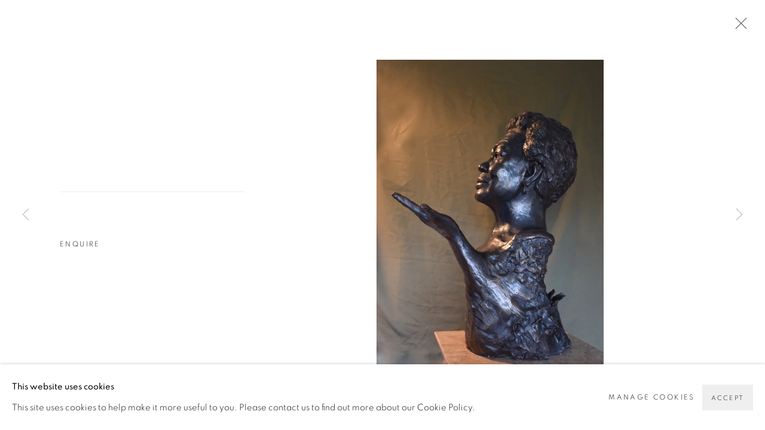

--- FILE ---
content_type: text/html; charset=utf-8
request_url: https://marlafriedman.com/artworks/9374/
body_size: 7017
content:



                        
    <!DOCTYPE html>
    <!-- Site by Artlogic - https://artlogic.net -->
    <html lang="en">
        <head>
            <meta charset="utf-8">
            <title>Portrait Sculpture | Marla Friedman</title>
        <meta property="og:site_name" content="Marla Friedman " />
        <meta property="og:title" content="Portrait Sculpture" />
        <meta property="og:description" content="" />
        <meta property="og:image" content="https://artlogic-res.cloudinary.com/w_1800,h_1320,c_limit,f_auto,fl_lossy,q_auto/ws-marlafriedmanstudio/usr/images/artworks/main_image/items/12/122da4ea8a4241acbdb37660e4ea8653/e2876d15-7123-4bd3-8f5b-e51f45190f9d.jpeg?focal=53,47" />
        <meta property="og:image:width" content="1800" />
        <meta property="og:image:height" content="1320" />
        <meta property="twitter:card" content="summary_large_image">
        <meta property="twitter:url" content="https://marlafriedman.com/artworks/9374/">
        <meta property="twitter:title" content="Portrait Sculpture">
        <meta property="twitter:description" content="">
        <meta property="twitter:text:description" content="">
        <meta property="twitter:image" content="https://artlogic-res.cloudinary.com/w_1800,h_1320,c_limit,f_auto,fl_lossy,q_auto/ws-marlafriedmanstudio/usr/images/artworks/main_image/items/12/122da4ea8a4241acbdb37660e4ea8653/e2876d15-7123-4bd3-8f5b-e51f45190f9d.jpeg?focal=53,47">
        <link rel="canonical" href="https://marlafriedman.com/artworks/9374/" />
        <meta name="google" content="notranslate" />
            <meta name="description" content="" />
            <meta name="publication_date" content="2018-04-27 13:50:01" />
            <meta name="generator" content="Artlogic CMS - https://artlogic.net" />
            
            <meta name="accessibility_version" content="1.1"/>
            
            
                <meta name="viewport" content="width=device-width, minimum-scale=0.5, initial-scale=1.0" />

            

<link rel="icon" href="/images/favicon.ico" type="image/x-icon" />
<link rel="shortcut icon" href="/images/favicon.ico" type="image/x-icon" />

<meta name="application-name" content="Marla Friedman "/>
<meta name="msapplication-TileColor" content="#ffffff"/>
            
            
            
                <link rel="stylesheet" media="print" href="/lib/g/2.0/styles/print.css">
                <link rel="stylesheet" media="print" href="/styles/print.css">

            <script>
            (window.Promise && window.Array.prototype.find) || document.write('<script src="/lib/js/polyfill/polyfill_es6.min.js"><\/script>');
            </script>


            
		<link data-context="helper" rel="stylesheet" type="text/css" href="/lib/webfonts/font-awesome/font-awesome-4.6.3/css/font-awesome.min.css?c=27042050002205&g=800e758be345e0bb86c0e502c143e070"/>
		<link data-context="helper" rel="stylesheet" type="text/css" href="/lib/archimedes/styles/archimedes-frontend-core.css?c=27042050002205&g=800e758be345e0bb86c0e502c143e070"/>
		<link data-context="helper" rel="stylesheet" type="text/css" href="/lib/archimedes/styles/accessibility.css?c=27042050002205&g=800e758be345e0bb86c0e502c143e070"/>
		<link data-context="helper" rel="stylesheet" type="text/css" href="/lib/jquery/1.12.4/plugins/jquery.archimedes-frontend-core-plugins-0.1.css?c=27042050002205&g=800e758be345e0bb86c0e502c143e070"/>
		<link data-context="helper" rel="stylesheet" type="text/css" href="/lib/jquery/1.12.4/plugins/fancybox-2.1.3/jquery.fancybox.css?c=27042050002205&g=800e758be345e0bb86c0e502c143e070"/>
		<link data-context="helper" rel="stylesheet" type="text/css" href="/lib/jquery/1.12.4/plugins/fancybox-2.1.3/jquery.fancybox.artlogic.css?c=27042050002205&g=800e758be345e0bb86c0e502c143e070"/>
		<link data-context="helper" rel="stylesheet" type="text/css" href="/lib/jquery/1.12.4/plugins/slick-1.8.1/slick.css?c=27042050002205&g=800e758be345e0bb86c0e502c143e070"/>
		<link data-context="helper" rel="stylesheet" type="text/css" href="/lib/jquery/plugins/roomview/1.0/jquery.roomview.1.0.css?c=27042050002205&g=800e758be345e0bb86c0e502c143e070"/>
		<link data-context="helper" rel="stylesheet" type="text/css" href="/lib/jquery/plugins/pageload/1.1/jquery.pageload.1.1.css?c=27042050002205&g=800e758be345e0bb86c0e502c143e070"/>
		<link data-context="helper" rel="stylesheet" type="text/css" href="/core/dynamic_base.css?c=27042050002205&g=800e758be345e0bb86c0e502c143e070"/>
		<link data-context="helper" rel="stylesheet" type="text/css" href="/core/dynamic_main.css?c=27042050002205&g=800e758be345e0bb86c0e502c143e070"/>
		<link data-context="helper" rel="stylesheet" type="text/css" href="/core/user_custom.css?c=27042050002205&g=800e758be345e0bb86c0e502c143e070"/>
		<link data-context="helper" rel="stylesheet" type="text/css" href="/core/dynamic_responsive.css?c=27042050002205&g=800e758be345e0bb86c0e502c143e070"/>
		<link data-context="helper" rel="stylesheet" type="text/css" href="/lib/webfonts/artlogic-site-icons/artlogic-site-icons-1.0/artlogic-site-icons.css?c=27042050002205&g=800e758be345e0bb86c0e502c143e070"/>
		<link data-context="helper" rel="stylesheet" type="text/css" href="/lib/jquery/plugins/plyr/3.5.10/plyr.css?c=27042050002205&g=800e758be345e0bb86c0e502c143e070"/>
		<link data-context="helper" rel="stylesheet" type="text/css" href="/lib/styles/fouc_prevention.css?c=27042050002205&g=800e758be345e0bb86c0e502c143e070"/>
<!-- add crtical css to improve performance -->
		<script data-context="helper"  src="/lib/jquery/1.12.4/jquery-1.12.4.min.js?c=27042050002205&g=800e758be345e0bb86c0e502c143e070"></script>
		<script data-context="helper" defer src="/lib/g/2.0/scripts/webpack_import_helpers.js?c=27042050002205&g=800e758be345e0bb86c0e502c143e070"></script>
		<script data-context="helper" defer src="/lib/jquery/1.12.4/plugins/jquery.browser.min.js?c=27042050002205&g=800e758be345e0bb86c0e502c143e070"></script>
		<script data-context="helper" defer src="/lib/jquery/1.12.4/plugins/jquery.easing.min.js?c=27042050002205&g=800e758be345e0bb86c0e502c143e070"></script>
		<script data-context="helper" defer src="/lib/jquery/1.12.4/plugins/jquery.archimedes-frontend-core-plugins-0.1.js?c=27042050002205&g=800e758be345e0bb86c0e502c143e070"></script>
		<script data-context="helper" defer src="/lib/jquery/1.12.4/plugins/jquery.fitvids.js?c=27042050002205&g=800e758be345e0bb86c0e502c143e070"></script>
		<script data-context="helper" defer src="/core/dynamic.js?c=27042050002205&g=800e758be345e0bb86c0e502c143e070"></script>
		<script data-context="helper" defer src="/lib/archimedes/scripts/archimedes-frontend-core.js?c=27042050002205&g=800e758be345e0bb86c0e502c143e070"></script>
		<script data-context="helper" defer src="/lib/archimedes/scripts/archimedes-frontend-modules.js?c=27042050002205&g=800e758be345e0bb86c0e502c143e070"></script>
		<script data-context="helper" type="module"  traceurOptions="--async-functions" src="/lib/g/2.0/scripts/galleries_js_loader__mjs.js?c=27042050002205&g=800e758be345e0bb86c0e502c143e070"></script>
		<script data-context="helper" defer src="/lib/g/2.0/scripts/feature_panels.js?c=27042050002205&g=800e758be345e0bb86c0e502c143e070"></script>
		<script data-context="helper" defer src="/lib/g/themes/monochrome/2.0/scripts/script.js?c=27042050002205&g=800e758be345e0bb86c0e502c143e070"></script>
		<script data-context="helper" defer src="/lib/archimedes/scripts/json2.js?c=27042050002205&g=800e758be345e0bb86c0e502c143e070"></script>
		<script data-context="helper" defer src="/lib/archimedes/scripts/shop.js?c=27042050002205&g=800e758be345e0bb86c0e502c143e070"></script>
		<script data-context="helper" defer src="/lib/archimedes/scripts/recaptcha.js?c=27042050002205&g=800e758be345e0bb86c0e502c143e070"></script>
            
            

            
                


    <script>
        function get_cookie_preference(category) {
            result = false;
            try {
                var cookie_preferences = localStorage.getItem('cookie_preferences') || "";
                if (cookie_preferences) {
                    cookie_preferences = JSON.parse(cookie_preferences);
                    if (cookie_preferences.date) {
                        var expires_on = new Date(cookie_preferences.date);
                        expires_on.setDate(expires_on.getDate() + 365);
                        console.log('cookie preferences expire on', expires_on.toISOString());
                        var valid = expires_on > new Date();
                        if (valid && cookie_preferences.hasOwnProperty(category) && cookie_preferences[category]) {
                            result = true;
                        }
                    }
                }
            }
            catch(e) {
                console.warn('get_cookie_preference() failed');
                return result;
            }
            return result;
        }

        window.google_analytics_init = function(page){
            var collectConsent = true;
            var useConsentMode = false;
            var analyticsProperties = ['UA-180931216-54'];
            var analyticsCookieType = 'statistics';
            var disableGa = false;
            var sendToArtlogic = true;
            var artlogicProperties = {
                'UA': 'UA-157296318-1',
                'GA': 'G-GLQ6WNJKR5',
            };

            analyticsProperties = analyticsProperties.concat(Object.values(artlogicProperties));

            var uaAnalyticsProperties = analyticsProperties.filter((p) => p.startsWith('UA-'));
            var ga4AnalyticsProperties = analyticsProperties.filter((p) => p.startsWith('G-')).concat(analyticsProperties.filter((p) => p.startsWith('AW-')));

            if (collectConsent) {
                disableGa = !get_cookie_preference(analyticsCookieType);

                for (var i=0; i < analyticsProperties.length; i++){
                    var key = 'ga-disable-' + analyticsProperties[i];

                    window[key] = disableGa;
                }

                if (disableGa) {
                    if (document.cookie.length) {
                        var cookieList = document.cookie.split(/; */);

                        for (var i=0; i < cookieList.length; i++) {
                            var splitCookie = cookieList[i].split('='); //this.split('=');

                            if (splitCookie[0].indexOf('_ga') == 0 || splitCookie[0].indexOf('_gid') == 0 || splitCookie[0].indexOf('__utm') == 0) {
                                //h.deleteCookie(splitCookie[0]);
                                var domain = location.hostname;
                                var cookie_name = splitCookie[0];
                                document.cookie =
                                    cookie_name + "=" + ";path=/;domain="+domain+";expires=Thu, 01 Jan 1970 00:00:01 GMT";
                                // now delete the version without a subdomain
                                domain = domain.split('.');
                                domain.shift();
                                domain = domain.join('.');
                                document.cookie =
                                    cookie_name + "=" + ";path=/;domain="+domain+";expires=Thu, 01 Jan 1970 00:00:01 GMT";
                            }
                        }
                    }
                }
            }

            if (uaAnalyticsProperties.length) {
                (function(i,s,o,g,r,a,m){i['GoogleAnalyticsObject']=r;i[r]=i[r]||function(){
                (i[r].q=i[r].q||[]).push(arguments)},i[r].l=1*new Date();a=s.createElement(o),
                m=s.getElementsByTagName(o)[0];a.async=1;a.src=g;m.parentNode.insertBefore(a,m)
                })(window,document,'script','//www.google-analytics.com/analytics.js','ga');


                if (!disableGa) {
                    var anonymizeIps = false;

                    for (var i=0; i < uaAnalyticsProperties.length; i++) {
                        var propertyKey = '';

                        if (i > 0) {
                            propertyKey = 'tracker' + String(i + 1);
                        }

                        var createArgs = [
                            'create',
                            uaAnalyticsProperties[i],
                            'auto',
                        ];

                        if (propertyKey) {
                            createArgs.push({'name': propertyKey});
                        }

                        ga.apply(null, createArgs);

                        if (anonymizeIps) {
                            ga('set', 'anonymizeIp', true);
                        }

                        var pageViewArgs = [
                            propertyKey ? propertyKey + '.send' : 'send',
                            'pageview'
                        ]

                        if (page) {
                            pageViewArgs.push(page)
                        }

                        ga.apply(null, pageViewArgs);
                    }

                    if (sendToArtlogic) {
                        ga('create', 'UA-157296318-1', 'auto', {'name': 'artlogic_tracker'});

                        if (anonymizeIps) {
                            ga('set', 'anonymizeIp', true);
                        }

                        var pageViewArgs = [
                            'artlogic_tracker.send',
                            'pageview'
                        ]

                        if (page) {
                            pageViewArgs.push(page)
                        }

                        ga.apply(null, pageViewArgs);
                    }
                }
            }

            if (ga4AnalyticsProperties.length) {
                if (!disableGa || useConsentMode) {
                    (function(d, script) {
                        script = d.createElement('script');
                        script.type = 'text/javascript';
                        script.async = true;
                        script.src = 'https://www.googletagmanager.com/gtag/js?id=' + ga4AnalyticsProperties[0];
                        d.getElementsByTagName('head')[0].appendChild(script);
                    }(document));

                    window.dataLayer = window.dataLayer || [];
                    window.gtag = function (){dataLayer.push(arguments);}
                    window.gtag('js', new Date());

                    if (useConsentMode) {
                        gtag('consent', 'default', {
                            'ad_storage': 'denied',
                            'analytics_storage': 'denied',
                            'functionality_storage': 'denied',
                            'personalization_storage': 'denied',
                            'security': 'denied',
                        });

                        if (disableGa) {
                            // If this has previously been granted, it will need set back to denied (ie on cookie change)
                            gtag('consent', 'update', {
                                'analytics_storage': 'denied',
                            });
                        } else {
                            gtag('consent', 'update', {
                                'analytics_storage': 'granted',
                            });
                        }
                    }

                    for (var i=0; i < ga4AnalyticsProperties.length; i++) {
                        window.gtag('config', ga4AnalyticsProperties[i]);
                    }

                }
            }
        }

        var waitForPageLoad = true;

        if (waitForPageLoad) {
            window.addEventListener('load', function() {
                window.google_analytics_init();
                window.archimedes.archimedes_core.analytics.init();
            });
        } else {
            window.google_analytics_init();
        }
    </script>

            
            
            
            <noscript> 
                <style>
                    body {
                        opacity: 1 !important;
                    }
                </style>
            </noscript>
        </head>
        
        
        
        <body class="section-artworks page-artworks site-responsive responsive-top-size-1250 responsive-nav-slide-nav responsive-nav-side-position-fullscreen responsive-layout-forced-lists responsive-layout-forced-image-lists responsive-layout-forced-tile-lists analytics-track-all-links site-lib-version-2-0 scroll_sub_nav_enabled responsive_src_image_sizing hero_heading_title_position_overlay page-param-9374 page-param-id-9374 page-param-type-artwork_id  layout-fixed-header site-type-template pageload-ajax-navigation-active layout-animation-enabled layout-lazyload-enabled theme-preset_light_mode" data-viewport-width="1024" data-site-name="marlafriedmanstudio" data-pathname="/artworks/9374/"
    style="opacity: 0;"

>
            <script>document.getElementsByTagName('body')[0].className+=' browser-js-enabled';</script>
            


            
            






        <div id="responsive_slide_nav_content_wrapper">

    <div id="container">

        
    


    <div class="header-fixed-wrapper">
    <header id="header" class="clearwithin header_fixed header_transparent   header_colour_scheme_light">
        <div class="inner clearwithin">

            


<div id="logo" class=""><a href="/">Marla Friedman </a></div>


            
                <div id="skiplink-container">
                    <div>
                        <a href="#main_content" class="skiplink">Skip to main content</a>
                    </div>
                </div>
            
        
            <div class="header-ui-wrapper">

                    <div id="responsive_slide_nav_wrapper" class="mobile_menu_align_center" data-nav-items-animation-delay>
                        <div id="responsive_slide_nav_wrapper_inner" data-responsive-top-size=1250>
                        
                            <nav id="top_nav" aria-label="Main site" class="navigation noprint clearwithin">
                                
<div id="top_nav_reveal" class="hidden"><ul><li><a href="#" role="button" aria-label="Close">Menu</a></li></ul></div>

        <ul class="topnav">
		<li class="topnav-filepath-about topnav-label-about topnav-id-23"><a href="/about/" aria-label="Link to Marla Friedman About page">About</a></li>
		<li class="topnav-filepath-artworks topnav-label-artworks topnav-id-12 active"><a href="/artworks/" aria-label="Link to Marla Friedman Artworks page (current nav item)">Artworks</a></li>
		<li class="topnav-filepath-the-red-palm-nut topnav-label-the-red-palm-nut topnav-id-35"><a href="/viewing-room/1-the-red-palm-nut-kindness-empathy-connection/" aria-label="Link to Marla Friedman THE RED PALM NUT page">THE RED PALM NUT</a></li>
		<li class="topnav-filepath-balance-of-justice topnav-label-balance-of-justice topnav-id-28"><a href="/viewing-room/2-balance-of-justice-collegiality-civility-respect/" aria-label="Link to Marla Friedman BALANCE OF JUSTICE page">BALANCE OF JUSTICE </a></li>
		<li class="topnav-filepath-tribute-to-captain-james-lovell topnav-label-tribute-to-captain-james-lovell topnav-id-29"><a href="/viewing-room/3-captain-james-a.-lovell-tribute-brilliance-kindness-optimism/" aria-label="Link to Marla Friedman Tribute to Captain James Lovell page">Tribute to Captain James Lovell</a></li>
		<li class="topnav-filepath-contact topnav-label-contact topnav-id-20"><a href="/contact/" aria-label="Link to Marla Friedman Contact page">Contact</a></li>
		<li class="topnav-filepath-sun-dancer-the-legacy-of-sitting-bull topnav-label-sun-dancer-the-legacy-of-sitting-bull topnav-id-36"><a href="/sun-dancer-the-legacy-of-sitting-bull/" aria-label="Link to Marla Friedman Sun Dancer, The Legacy of Sitting Bull page">Sun Dancer, The Legacy of Sitting Bull</a></li>
		<li class="topnav-filepath-lek-chailert-and-her-beloved-elephants topnav-label-lek-chailert-and-her-beloved-elephants topnav-id-37 last"><a href="/lek-chailert-and-her-beloved-elephants/" aria-label="Link to Marla Friedman Lek Chailert and Her Beloved Elephants page">Lek Chailert and Her Beloved Elephants</a></li>
	</ul>


                                
                                



                                
                            </nav>
                        
                        </div>
                    </div>
                

                <div class="header-icons-wrapper ">
                    
                    


                    
     
                        <div id="slide_nav_reveal" tabindex="0" role="button">Menu</div>
                </div>
                
                

                



                

                
            </div>
        </div>
        



    </header>
    </div>



        

        <div id="main_content" role="main" class="clearwithin">
            <!--contentstart-->
            







<div class="artworks-page-detail-view-container artworks-page-container ">

    <div class="artworks-header heading_wrapper clearwithin ">
        
        <div id="h1_wrapper">
            <h1>
                    <a href="/artworks/">Portrait Sculpture</a>
            </h1>
                <div class="subtitle">Portraiture</div>
        </div>
       

        
    </div>
    

        <div class="subsection-artworks-detail-view">

            
            




















    
    
    

    
    










<div class="artwork_detail_wrapper site-popup-enabled-content"
     data-pageload-popup-fallback-close-path="/artworks/">

    <div id="image_gallery" 
         class="clearwithin record-layout-standard artwork image_gallery_has_caption" 
         
         data-search-record-type="artworks" data-search-record-id="9374"
    >

            <div class="draginner">
            <div id="image_container_wrapper">
        
        <div id="image_container"
             class=" "
             data-record-type="artwork">


                    
                        

                            
                            <div class="item">
                                <span class="image" data-width="716" data-height="980">
                                        <a href="https://artlogic-res.cloudinary.com/w_2400,h_2400,c_limit,f_auto,fl_lossy,q_auto/ws-marlafriedmanstudio/usr/images/artworks/main_image/items/12/122da4ea8a4241acbdb37660e4ea8653/e2876d15-7123-4bd3-8f5b-e51f45190f9d.jpeg?focal=53,47"
                                           class="  image_popup"
                                           data-fancybox-group="group1"
                                           data-fancybox-title="">
                                            <span class="screen-reader-only">Open a larger version of the following image in a popup:</span>

                                    <img src="[data-uri]"

                                         data-src="https://artlogic-res.cloudinary.com/w_1800,h_1320,c_limit,f_auto,fl_lossy,q_auto/ws-marlafriedmanstudio/usr/images/artworks/main_image/items/12/122da4ea8a4241acbdb37660e4ea8653/e2876d15-7123-4bd3-8f5b-e51f45190f9d.jpeg?focal=53,47"

                                         alt=""

                                         class=""
                                         />

                                        </a>
                                    </span>

                            </span>
                            </div>


        </div>
            </div>

        <div id="content_module" class="clearwithin">

                <div class="artwork_details_wrapper clearwithin  ">




                            <h1></h1>













                                <div class="enquire">
            <!--excludeindexstart-->
            <div class="enquire_button_container clearwithin ">
                <div class="link"><a href="javascript:void(0)" role="button" class="website_contact_form link-no-ajax" data-contact-form-stock-number="" data-contact-form-item-table="artworks" data-contact-form-item-id="9374" data-contact-form-details="" data-contact-form-image="https://artlogic-res.cloudinary.com/w_75,h_75,c_fill,g_xy_center,x_w_mul_0.53,y_h_mul_0.47,f_auto,fl_lossy,q_auto/ws-marlafriedmanstudio/usr/images/artworks/main_image/items/12/122da4ea8a4241acbdb37660e4ea8653/e2876d15-7123-4bd3-8f5b-e51f45190f9d.jpeg?focal=53,47" data-contact-form-hide-context="" data-contact-form-to="" data-contact-form-to-bcc=""  >Enquire</a></div>
                <div class="enquire_link_simple_artwork_details hidden"></div>
            </div>
            <!--excludeindexend-->
        </div>






                    <!--excludeindexstart-->
                    <div class="clear"></div>
                    


                    <div class="visualisation-tools horizontal-view">




                    </div>
                    <!--excludeindexend-->



                        



                <div id="artwork_description_2" class="hidden" tabindex=-1>
                    <div class="detail_view_module prose">
                    </div>





                </div>



























                            <!--excludeindexstart-->

                            





                        
        <div class="page_stats pagination_controls" id="page_stats_0">
            <div class="ps_links">
                    <div class="ps_item pagination_controls_prev"><a href="/artworks/9382-marla-friedmam/"
                                                                     class="ps_link ps_previous focustrap-ignore">Previous</a>
                    </div>
                <div class="ps_item sep">|</div>
                    <div class="ps_item pagination_controls_next"><a href="/artworks/9375/"
                                                                     class="ps_link ps_next focustrap-ignore">Next</a>
                    </div>
            </div>
            <div class="ps_pages">
                <div class="ps_pages_indented">
                    <div class="ps_page_number">10&nbsp;</div>
                    <div class="left">of
                        &nbsp;12</div>
                </div>
            </div>
            <div class="clear"></div>
        </div>


                            <!--excludeindexend-->



                </div>
        </div>



        
    

            </div>
            <div class="draginner_loader loader_basic"></div>
</div>




        </div>


</div>

            <!--contentend-->
        </div>

        


            
                

























<div id="footer" role="contentinfo" class=" social_links_inactive">
    <div class="inner">
            
    <div class="copyright">
            
    <div class="small-links-container">
            <div class="cookie_notification_preferences"><a href="javascript:void(0)" role="button" class="link-no-ajax">Manage cookies</a></div>



    </div>

        <div id="copyright" class="noprint">
            <div class="copyright-text">
                    Copyright &copy; 2026 Marla Friedman 
            </div>
                
        
        <div id="artlogic" class="noprint"><a href="https://artlogic.net/" target="_blank" rel="noopener noreferrer">
                Site by Artlogic
        </a></div>

        </div>
        
    </div>

            

            

            
    

            

            

        <div class="clear"></div>
    </div>
</div>
        <div class="clear"></div>

            <div id="cookie_notification" role="region" aria-label="Cookie banner" data-mode="consent" data-cookie-notification-settings="">
    <div class="inner">
        <div id="cookie_notification_message" class="prose">
                <p><strong>This website uses cookies</strong><br>This site uses cookies to help make it more useful to you. Please contact us to find out more about our Cookie Policy.</p>
        </div>
        <div id="cookie_notification_preferences" class="link"><a href="javascript:;" role="button">Manage cookies</a></div>
        <div id="cookie_notification_accept" class="button"><a href="javascript:;" role="button">Accept</a></div>

    </div>
</div>
    <div id="manage_cookie_preferences_popup_container">
        <div id="manage_cookie_preferences_popup_overlay"></div>
        <div id="manage_cookie_preferences_popup_inner">
            <div id="manage_cookie_preferences_popup_box" role="dialog" aria-modal="true" aria-label="Cookie preferences">
                <div id="manage_cookie_preferences_close_popup_link" class="close">
                    <a href="javascript:;" role="button" aria-label="close">
                        <svg width="20px" height="20px" viewBox="0 0 488 488" version="1.1" xmlns="http://www.w3.org/2000/svg" xmlns:xlink="http://www.w3.org/1999/xlink" aria-hidden="true">
                            <g id="Page-1" stroke="none" stroke-width="1" fill="none" fill-rule="evenodd">
                                <g id="close" fill="#5D5D5D" fill-rule="nonzero">
                                    <polygon id="Path" points="488 468 468 488 244 264 20 488 0 468 224 244 0 20 20 0 244 224 468 0 488 20 264 244"></polygon>
                                </g>
                            </g>
                        </svg>
                    </a>
                </div>
                <h2>Cookie preferences</h2>
                    <p>Check the boxes for the cookie categories you allow our site to use</p>
                
                <div id="manage_cookie_preferences_form_wrapper">
                    <div class="form form_style_simplified">

                        <form id="cookie_preferences_form">
                            <fieldset>
                                <legend class="visually-hidden">Cookie options</legend>
                                <div>
                                    <label><input type="checkbox" name="essential" disabled checked value="1"> Strictly necessary</label>
                                    <div class="note">Required for the website to function and cannot be disabled.</div>
                                </div>
                                <div>
                                    <label><input type="checkbox" name="functionality"  value="1"> Preferences and functionality</label>
                                    <div class="note">Improve your experience on the website by storing choices you make about how it should function.</div>
                                </div>
                                <div>
                                    <label><input type="checkbox" name="statistics"  value="1"> Statistics</label>
                                    <div class="note">Allow us to collect anonymous usage data in order to improve the experience on our website.</div>
                                </div>
                                <div>
                                    <label><input type="checkbox" name="marketing"  value="1"> Marketing</label>
                                    <div class="note">Allow us to identify our visitors so that we can offer personalised, targeted marketing.</div>
                                </div>
                            </fieldset>
                            
                            <div class="button">
                                <a href="javascript:;" id="cookie_preferences_form_submit" role="button">Save preferences</a>
                            </div>
                        </form>

                    </div>
                </div>
            </div>
        </div>
    </div>

        






    </div>

        </div>




            
            
                





            
            
        <!-- sentry-verification-string -->
    <!--  -->
</body>
    </html>




--- FILE ---
content_type: text/css; charset=utf-8
request_url: https://marlafriedman.com/core/dynamic_base.css?c=27042050002205&g=800e758be345e0bb86c0e502c143e070
body_size: 214
content:



    
	/* Gallery core base.css */

	@import url(/lib/g/2.0/styles/base.css?c=27042050002205&g=800e758be345e0bb86c0e502c143e070);


	/* Theme base.css (gallery template websites) */

	@import url(/lib/g/themes/monochrome/2.0/styles/base.css?c=27042050002205&g=800e758be345e0bb86c0e502c143e070);


/* Local site base.css */

    @import url(/styles/base.css?c=27042050002205&g=800e758be345e0bb86c0e502c143e070);

    @import url(/core/user_custom.css?c=27042050002205&g=800e758be345e0bb86c0e502c143e070);


--- FILE ---
content_type: text/css; charset=utf-8
request_url: https://marlafriedman.com/core/dynamic_main.css?c=27042050002205&g=800e758be345e0bb86c0e502c143e070
body_size: 220
content:



	/* Core layout styles */
	@import url(/lib/g/2.0/styles/layout.css?c=27042050002205&g=800e758be345e0bb86c0e502c143e070);
	
	

		/* Theme main.css (gallery template websites) */
		@import url(/lib/g/themes/monochrome/2.0/styles/layout.css?c=27042050002205&g=800e758be345e0bb86c0e502c143e070);
	
	/* Theme preset */
		
	
	

/* Website main.css */
	@import url(/styles/main.css?c=27042050002205&g=800e758be345e0bb86c0e502c143e070);





